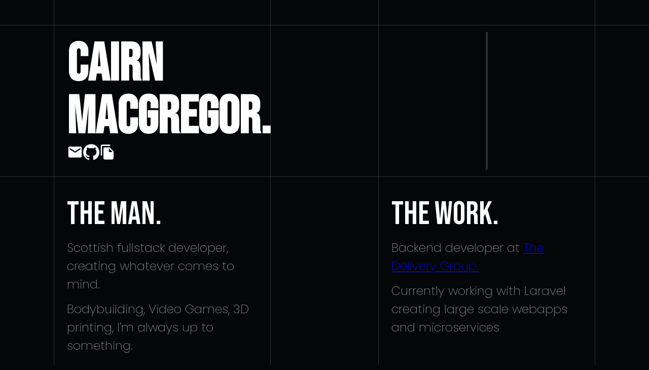

--- FILE ---
content_type: text/html;charset=UTF-8
request_url: https://www.cairnmacgregor.com/
body_size: 853
content:
<!DOCTYPE html><html lang="en"><head>
    <meta charset="UTF-8">
    <link rel="icon" type="image/svg+xml" href="/favicon.ico">
    <meta name="viewport" content="width=device-width, initial-scale=1.0">
    <title>Cairn MacGregor</title>
    <!-- Google tag (gtag.js) -->
    
    
    
    
    <link rel="stylesheet" href="/assets/index-ab4a91c9.css">
  </head>
  <body>
    <div id="app" data-v-app=""><div class="top"><div class="grid-12 bordered--b"><div class="span-1 bordered--r"></div><div class="span-4"></div><div class="span-2 bordered--lr"></div><div class="span-4"></div><div class="span-1 bordered--l"></div></div></div><header class="header" id="header"><div class="grid bordered--b section"><div class="span-1 bordered--r"></div><div class="span-4 header__container"><div class="header__container-inner"><h1 class="header__name" data-value="Cairn MacGregor."> Cairn MacGregor. </h1><div class="header__image mobile"></div><div class="header__contact"><a href="mailto:cmacg2@hotmail.co.uk" title="Email" target="_blank"><img src="https://s.svgbox.net/materialui.svg?ic=email&amp;fill=fff" width="32" height="32"></a><a href="https://github.com/CairnMacGregor" title="Github" target="_blank"><img src="https://s.svgbox.net/social.svg?ic=github&amp;fill=fff" width="32" height="32"></a><a href="https://www.dropbox.com/s/xpiyvno0nlke49m/Cairn%20MacGregor%20Resume.pdf?dl=0" title="CV" target="_blank"><img src="https://s.svgbox.net/materialui.svg?ic=file_copy&amp;fill=fff" width="32" height="32"></a></div></div></div><div class="span-2 bordered--lr desktop"></div><div class="span-4 desktop center"><div class="header__image desktop"></div></div><div class="span-1 bordered--l"></div></div></header><div class="grid bordered--b section" id="about"><div class="span-1 bordered--r"></div><div class="span-4"><div class="content"><h2 class="content__title" data-value="The Man.">The Man.</h2><p class="content__text">Scottish fullstack developer, creating whatever comes to mind.</p><p class="content__text">Bodybuilding, Video Games, 3D printing, I'm always up to something.</p></div></div><div class="span-2 span-mob-1 bordered--lr"></div><div class="mobile span-mob-1 bordered--r"></div><div class="span-4"><div class="content content--2"><h2 class="content__title" data-value="The Work.">The Work.</h2><p class="content__text">Backend developer at <a href="https://www.thedeliverygroup.co.uk/" target="_blank">The Delivery Group.</a></p><p class="content__text">Currently working with Laravel creating large scale webapps and microservices</p></div></div><div class="span-1 bordered--l"></div></div><div class="grid bordered--b section" id="contact"><div class="span-1 bordered--r"></div><div class="span-1 desktop"></div><div class="span-8 span-mob-4"><div class="contact"><h2 class="contact__title" data-value="The Future?">The Future?</h2><form class="contact__form" action="https://formspree.io/xoqdnbel" method="POST"><div class="contact__form-section"><input type="text" name="Name" required="true" placeholder="name"><label>Name</label></div><div class="contact__form-section"><input type="Email" name="Email" required="true" placeholder="email"><label>Email</label></div><div class="contact__form-section"><textarea name="Message" id="" required="true" placeholder="message"></textarea><label>Message</label></div><button class="contact__form-section-submit" type="submit" data-value="SUBMIT">SUBMIT</button></form></div></div><div class="span-1 desktop"></div><div class="span-1 bordered--l"></div></div><div class="bot"><div class="grid-12 bordered--b"><div class="span-1 bordered--r"></div><div class="span-4"></div><div class="span-2 bordered--lr"></div><div class="span-4"></div><div class="span-1 bordered--l"></div></div></div></div>
    
  

</body></html>

--- FILE ---
content_type: text/css; charset=UTF-8
request_url: https://www.cairnmacgregor.com/assets/index-ab4a91c9.css
body_size: 1926
content:
@import"https://fonts.googleapis.com/css2?family=Bebas+Neue&family=Poppins:wght@100;200;300;400;500;700;800;900&display=swap";.content{display:flex;flex-direction:column;align-items:flex-start;justify-content:flex-start;padding:2vw;text-align:left}@media (max-width: 950px){.content{padding:5vw}}@media (max-width: 950px){.content--2{border-top:1px solid rgba(255,255,255,.1647058824)}}.content__title{font-size:4rem;font-family:Bebas Neue,sans-serif;color:#fff;-webkit-user-select:none;user-select:none}.content__text{color:#ffffff81;font-weight:200;font-size:1.5rem}@media (max-width: 950px){.content__text{font-size:1rem}}.content__text:nth-of-type(2){padding-top:1vw}.contact{display:flex;flex-direction:column;align-items:flex-start;justify-content:flex-start;padding:2vw;text-align:center}@media (max-width: 950px){.contact{padding:5vw}}.contact ::placeholder{color:transparent;opacity:0}.contact__title{font-size:4rem;font-family:Bebas Neue,sans-serif;color:#fff;line-height:1em;-webkit-user-select:none;user-select:none}.contact__text{opacity:.5;font-weight:200;font-size:1.5rem}.contact__text:nth-of-type(2){padding-top:1vw}.contact__form{width:100%}.contact__form-section{position:relative}.contact__form-section input{width:100%;padding:10px 0;font-size:16px;color:#fff;margin-bottom:30px;border:none;border-bottom:1px solid #fff;outline:none;background:transparent}.contact__form-section textarea{width:100%;padding:10px 0;font-size:16px;color:#fff;margin-bottom:30px;border:none;border-bottom:1px solid #fff;outline:none;background:transparent;resize:none}@media (max-width: 950px){.contact__form-section textarea{min-height:150px}}.contact__form-section label{position:absolute;top:0;left:0;padding:10px 0;font-size:16px;color:#fff;pointer-events:none;transition:.3s;-webkit-user-select:none;user-select:none}.contact__form-section input:focus~label,.contact__form-section input:valid~label,.contact__form-section input:not(:placeholder-shown)~label{top:-20px;left:0;color:#fff;font-size:12px}.contact__form-section textarea:focus~label,.contact__form-section textarea:valid~label{top:-20px;left:0;color:#fff;font-size:12px}.contact__form-section-submit{border:1px solid rgba(255,255,255,.1647058824);padding:20px 30px;background-color:transparent;font-size:2rem;transition:.4s ease-in-out;position:relative;min-width:185px;-webkit-user-select:none;user-select:none;text-transform:uppercase}.contact__form-section-submit:hover,.contact__form-section-submit:focus{cursor:pointer;scale:1.01}.top,.bot{height:50px}:root{font-family:Poppins,sans-serif;line-height:1.5;font-weight:400;color-scheme:light dark;color:#fff;background-color:#050608;font-synthesis:none;text-rendering:optimizeLegibility;-webkit-font-smoothing:antialiased;-moz-osx-font-smoothing:grayscale;-webkit-text-size-adjust:100%;text-wrap:balance}html{box-sizing:border-box;font-size:16px}*,*:before,*:after{box-sizing:inherit}body,h1,h2,h3,h4,h5,h6,p,ol,ul{margin:0;padding:0;font-weight:400}ol,ul{list-style:none}img{max-width:100%;height:auto}body{margin:0;min-width:320px;min-height:100dvh}#app{margin:0 auto;text-align:center}.container{max-width:1280px;margin:auto}.grid-1{display:grid;grid-template-columns:repeat(1,minmax(0,1fr));height:100%}.span-1{grid-column:span 1/span 1;height:100%}@media (max-width: 950px){.span-mob-1{grid-column:span 1/span 1!important;height:100%}}.grid-2{display:grid;grid-template-columns:repeat(2,minmax(0,1fr));height:100%}.span-2{grid-column:span 2/span 2;height:100%}@media (max-width: 950px){.span-mob-2{grid-column:span 2/span 2!important;height:100%}}.grid-3{display:grid;grid-template-columns:repeat(3,minmax(0,1fr));height:100%}.span-3{grid-column:span 3/span 3;height:100%}@media (max-width: 950px){.span-mob-3{grid-column:span 3/span 3!important;height:100%}}.grid-4{display:grid;grid-template-columns:repeat(4,minmax(0,1fr));height:100%}.span-4{grid-column:span 4/span 4;height:100%}@media (max-width: 950px){.span-mob-4{grid-column:span 4/span 4!important;height:100%}}.grid-5{display:grid;grid-template-columns:repeat(5,minmax(0,1fr));height:100%}.span-5{grid-column:span 5/span 5;height:100%}@media (max-width: 950px){.span-mob-5{grid-column:span 5/span 5!important;height:100%}}.grid-6{display:grid;grid-template-columns:repeat(6,minmax(0,1fr));height:100%}.span-6{grid-column:span 6/span 6;height:100%}@media (max-width: 950px){.span-mob-6{grid-column:span 6/span 6!important;height:100%}}.grid-7{display:grid;grid-template-columns:repeat(7,minmax(0,1fr));height:100%}.span-7{grid-column:span 7/span 7;height:100%}@media (max-width: 950px){.span-mob-7{grid-column:span 7/span 7!important;height:100%}}.grid-8{display:grid;grid-template-columns:repeat(8,minmax(0,1fr));height:100%}.span-8{grid-column:span 8/span 8;height:100%}@media (max-width: 950px){.span-mob-8{grid-column:span 8/span 8!important;height:100%}}.grid-9{display:grid;grid-template-columns:repeat(9,minmax(0,1fr));height:100%}.span-9{grid-column:span 9/span 9;height:100%}@media (max-width: 950px){.span-mob-9{grid-column:span 9/span 9!important;height:100%}}.grid-10{display:grid;grid-template-columns:repeat(10,minmax(0,1fr));height:100%}.span-10{grid-column:span 10/span 10;height:100%}@media (max-width: 950px){.span-mob-10{grid-column:span 10/span 10!important;height:100%}}.grid-11{display:grid;grid-template-columns:repeat(11,minmax(0,1fr));height:100%}.span-11{grid-column:span 11/span 11;height:100%}@media (max-width: 950px){.span-mob-11{grid-column:span 11/span 11!important;height:100%}}.grid-12{display:grid;grid-template-columns:repeat(12,minmax(0,1fr));height:100%}.span-12{grid-column:span 12/span 12;height:100%}@media (max-width: 950px){.span-mob-12{grid-column:span 12/span 12!important;height:100%}}.section{min-height:fit-content}@media (min-width: 951px){.section{min-height:calc(33.33vh - 33.3333333333px)}}.center{display:flex;place-items:center}@media (max-width: 950px){.desktop{display:none}}@media (min-width: 951px){.mobile{display:none}}.link{cursor:pointer;color:#fff;white-space:nowrap;position:relative;font-weight:300;text-decoration:none;transition:.3s;opacity:1}.link:hover:before{width:100%}.link:before{position:absolute;content:"";bottom:0;left:0;width:0;height:1px;background-color:#fff;transition:.3s}.bordered--t{border-top:1px solid rgba(255,255,255,.1647058824)}.bordered--b{border-bottom:1px solid rgba(255,255,255,.1647058824)}.bordered--l{border-left:1px solid rgba(255,255,255,.1647058824)}.bordered--r{border-right:1px solid rgba(255,255,255,.1647058824)}.bordered--tb{border-top:1px solid rgba(255,255,255,.1647058824);border-bottom:1px solid rgba(255,255,255,.1647058824)}.bordered--lr{border-left:1px solid rgba(255,255,255,.1647058824);border-right:1px solid rgba(255,255,255,.1647058824)}.bordered--all{border-left:1px solid rgba(255,255,255,.1647058824);border-right:1px solid rgba(255,255,255,.1647058824);border-top:1px solid rgba(255,255,255,.1647058824);border-bottom:1px solid rgba(255,255,255,.1647058824)}.grid{display:grid;grid-template-columns:repeat(12,minmax(0,1fr))}@media (max-width: 950px){.grid{grid-template-columns:repeat(6,minmax(0,1fr))}}.header__container{display:flex;align-items:flex-start;padding:2vw}@media (max-width: 950px){.header__container{padding:5vw}}.header__container-inner{display:flex;flex-direction:column;gap:5vh}.header__name{font-family:Bebas Neue,sans-serif;font-weight:800;font-size:6.5rem;text-transform:uppercase;word-spacing:100vw;line-height:1em;display:flex;gap:2vw;text-align:left;-webkit-user-select:none;user-select:none}@media (max-width: 950px){.header__name{font-size:clamp(3rem,10vw,5rem)}}.header__contact{display:flex;flex-direction:row;align-items:center;justify-content:flex-start;gap:clamp(1vw,2rem,4vw)}.header__image{height:90%;min-height:20vw;margin:auto;background-color:#ccc;aspect-ratio:1/1;border-radius:50%;outline:2px solid rgba(255,255,255,.1647058824);background-position:center;background-size:contain;background-image:url(/assets/me-19bc0e8b.jpg);transform:scaleX(-1)}.header__image.mobile{height:unset;width:90%}[data-v-cceb608f]:root{font-family:Poppins,sans-serif;line-height:1.5;font-weight:400;color-scheme:light dark;color:#fff;background-color:#050608;font-synthesis:none;text-rendering:optimizeLegibility;-webkit-font-smoothing:antialiased;-moz-osx-font-smoothing:grayscale;-webkit-text-size-adjust:100%;text-wrap:balance}html[data-v-cceb608f]{box-sizing:border-box;font-size:16px}*[data-v-cceb608f],*[data-v-cceb608f]:before,*[data-v-cceb608f]:after{box-sizing:inherit}body[data-v-cceb608f],h1[data-v-cceb608f],h2[data-v-cceb608f],h3[data-v-cceb608f],h4[data-v-cceb608f],h5[data-v-cceb608f],h6[data-v-cceb608f],p[data-v-cceb608f],ol[data-v-cceb608f],ul[data-v-cceb608f]{margin:0;padding:0;font-weight:400}ol[data-v-cceb608f],ul[data-v-cceb608f]{list-style:none}img[data-v-cceb608f]{max-width:100%;height:auto}body[data-v-cceb608f]{margin:0;min-width:320px;min-height:100dvh}#app[data-v-cceb608f]{margin:0 auto;text-align:center}.container[data-v-cceb608f]{max-width:1280px;margin:auto}.grid-1[data-v-cceb608f]{display:grid;grid-template-columns:repeat(1,minmax(0,1fr));height:100%}.span-1[data-v-cceb608f]{grid-column:span 1/span 1;height:100%}@media (max-width: 950px){.span-mob-1[data-v-cceb608f]{grid-column:span 1/span 1!important;height:100%}}.grid-2[data-v-cceb608f]{display:grid;grid-template-columns:repeat(2,minmax(0,1fr));height:100%}.span-2[data-v-cceb608f]{grid-column:span 2/span 2;height:100%}@media (max-width: 950px){.span-mob-2[data-v-cceb608f]{grid-column:span 2/span 2!important;height:100%}}.grid-3[data-v-cceb608f]{display:grid;grid-template-columns:repeat(3,minmax(0,1fr));height:100%}.span-3[data-v-cceb608f]{grid-column:span 3/span 3;height:100%}@media (max-width: 950px){.span-mob-3[data-v-cceb608f]{grid-column:span 3/span 3!important;height:100%}}.grid-4[data-v-cceb608f]{display:grid;grid-template-columns:repeat(4,minmax(0,1fr));height:100%}.span-4[data-v-cceb608f]{grid-column:span 4/span 4;height:100%}@media (max-width: 950px){.span-mob-4[data-v-cceb608f]{grid-column:span 4/span 4!important;height:100%}}.grid-5[data-v-cceb608f]{display:grid;grid-template-columns:repeat(5,minmax(0,1fr));height:100%}.span-5[data-v-cceb608f]{grid-column:span 5/span 5;height:100%}@media (max-width: 950px){.span-mob-5[data-v-cceb608f]{grid-column:span 5/span 5!important;height:100%}}.grid-6[data-v-cceb608f]{display:grid;grid-template-columns:repeat(6,minmax(0,1fr));height:100%}.span-6[data-v-cceb608f]{grid-column:span 6/span 6;height:100%}@media (max-width: 950px){.span-mob-6[data-v-cceb608f]{grid-column:span 6/span 6!important;height:100%}}.grid-7[data-v-cceb608f]{display:grid;grid-template-columns:repeat(7,minmax(0,1fr));height:100%}.span-7[data-v-cceb608f]{grid-column:span 7/span 7;height:100%}@media (max-width: 950px){.span-mob-7[data-v-cceb608f]{grid-column:span 7/span 7!important;height:100%}}.grid-8[data-v-cceb608f]{display:grid;grid-template-columns:repeat(8,minmax(0,1fr));height:100%}.span-8[data-v-cceb608f]{grid-column:span 8/span 8;height:100%}@media (max-width: 950px){.span-mob-8[data-v-cceb608f]{grid-column:span 8/span 8!important;height:100%}}.grid-9[data-v-cceb608f]{display:grid;grid-template-columns:repeat(9,minmax(0,1fr));height:100%}.span-9[data-v-cceb608f]{grid-column:span 9/span 9;height:100%}@media (max-width: 950px){.span-mob-9[data-v-cceb608f]{grid-column:span 9/span 9!important;height:100%}}.grid-10[data-v-cceb608f]{display:grid;grid-template-columns:repeat(10,minmax(0,1fr));height:100%}.span-10[data-v-cceb608f]{grid-column:span 10/span 10;height:100%}@media (max-width: 950px){.span-mob-10[data-v-cceb608f]{grid-column:span 10/span 10!important;height:100%}}.grid-11[data-v-cceb608f]{display:grid;grid-template-columns:repeat(11,minmax(0,1fr));height:100%}.span-11[data-v-cceb608f]{grid-column:span 11/span 11;height:100%}@media (max-width: 950px){.span-mob-11[data-v-cceb608f]{grid-column:span 11/span 11!important;height:100%}}.grid-12[data-v-cceb608f]{display:grid;grid-template-columns:repeat(12,minmax(0,1fr));height:100%}.span-12[data-v-cceb608f]{grid-column:span 12/span 12;height:100%}@media (max-width: 950px){.span-mob-12[data-v-cceb608f]{grid-column:span 12/span 12!important;height:100%}}.section[data-v-cceb608f]{min-height:fit-content}@media (min-width: 951px){.section[data-v-cceb608f]{min-height:calc(33.33vh - 33.3333333333px)}}.center[data-v-cceb608f]{display:flex;place-items:center}@media (max-width: 950px){.desktop[data-v-cceb608f]{display:none}}@media (min-width: 951px){.mobile[data-v-cceb608f]{display:none}}.link[data-v-cceb608f]{cursor:pointer;color:#fff;white-space:nowrap;position:relative;font-weight:300;text-decoration:none;transition:.3s;opacity:1}.link[data-v-cceb608f]:hover:before{width:100%}.link[data-v-cceb608f]:before{position:absolute;content:"";bottom:0;left:0;width:0;height:1px;background-color:#fff;transition:.3s}.bordered--t[data-v-cceb608f]{border-top:1px solid rgba(255,255,255,.1647058824)}.bordered--b[data-v-cceb608f]{border-bottom:1px solid rgba(255,255,255,.1647058824)}.bordered--l[data-v-cceb608f]{border-left:1px solid rgba(255,255,255,.1647058824)}.bordered--r[data-v-cceb608f]{border-right:1px solid rgba(255,255,255,.1647058824)}.bordered--tb[data-v-cceb608f]{border-top:1px solid rgba(255,255,255,.1647058824);border-bottom:1px solid rgba(255,255,255,.1647058824)}.bordered--lr[data-v-cceb608f]{border-left:1px solid rgba(255,255,255,.1647058824);border-right:1px solid rgba(255,255,255,.1647058824)}.bordered--all[data-v-cceb608f]{border-left:1px solid rgba(255,255,255,.1647058824);border-right:1px solid rgba(255,255,255,.1647058824);border-top:1px solid rgba(255,255,255,.1647058824);border-bottom:1px solid rgba(255,255,255,.1647058824)}.grid[data-v-cceb608f]{display:grid;grid-template-columns:repeat(12,minmax(0,1fr))}@media (max-width: 950px){.grid[data-v-cceb608f]{grid-template-columns:repeat(6,minmax(0,1fr))}}.page[data-v-cceb608f]{border-bottom:1px solid rgba(255,255,255,.1647058824);min-height:calc(100vh - 100px);display:flex;align-items:center;justify-content:center}.calculator[data-v-cceb608f]{max-width:400px;padding:2rem;border:1px solid #ccc;border-radius:8px;box-shadow:0 2px 4px #0000001a;font-family:Arial,sans-serif}.group[data-v-cceb608f]{display:flex;flex-direction:column;margin-bottom:1rem}label[data-v-cceb608f]{font-weight:700;margin-bottom:.5rem}input[data-v-cceb608f],select[data-v-cceb608f]{padding:.5rem;border:1px solid #ccc;border-radius:4px;font-size:1rem}button[data-v-cceb608f]{padding:.75rem 1.5rem;border:none;border-radius:4px;background-color:#007bff;color:#fff;font-size:1rem;cursor:pointer;transition:background-color .3s ease}button[data-v-cceb608f]:hover{background-color:#0056b3}.output[data-v-cceb608f]{font-size:1.5rem;margin-top:1rem;font-weight:700;color:#fff}


--- FILE ---
content_type: image/svg+xml; charset=utf-8
request_url: https://s.svgbox.net/materialui.svg?ic=email&fill=fff
body_size: 230
content:
<svg xmlns:xlink="http://www.w3.org/1999/xlink" xmlns="http://www.w3.org/2000/svg" viewBox="0 0 24 24" fill="#fff" preserveAspectRatio="xMidYMid meet"><path d="M0 0h24v24H0z" fill="none"/><path d="M20 4H4c-1.1 0-1.99.9-1.99 2L2 18c0 1.1.9 2 2 2h16c1.1 0 2-.9 2-2V6c0-1.1-.9-2-2-2zm0 4l-8 5-8-5V6l8 5 8-5v2z"/></svg>